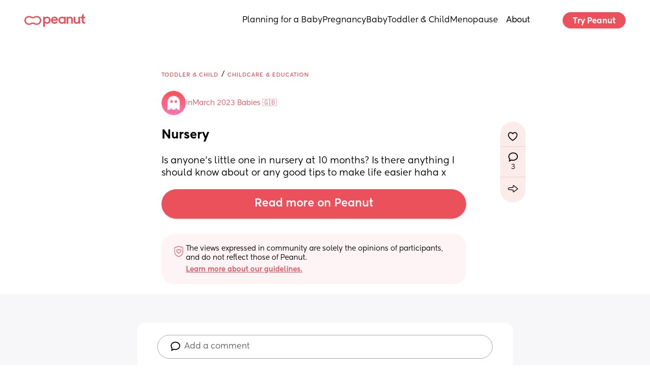

--- FILE ---
content_type: text/html; charset=utf-8
request_url: https://www.google.com/recaptcha/api2/aframe
body_size: 267
content:
<!DOCTYPE HTML><html><head><meta http-equiv="content-type" content="text/html; charset=UTF-8"></head><body><script nonce="N4uOzdNr80TIwYRzji4pMA">/** Anti-fraud and anti-abuse applications only. See google.com/recaptcha */ try{var clients={'sodar':'https://pagead2.googlesyndication.com/pagead/sodar?'};window.addEventListener("message",function(a){try{if(a.source===window.parent){var b=JSON.parse(a.data);var c=clients[b['id']];if(c){var d=document.createElement('img');d.src=c+b['params']+'&rc='+(localStorage.getItem("rc::a")?sessionStorage.getItem("rc::b"):"");window.document.body.appendChild(d);sessionStorage.setItem("rc::e",parseInt(sessionStorage.getItem("rc::e")||0)+1);localStorage.setItem("rc::h",'1769019762481');}}}catch(b){}});window.parent.postMessage("_grecaptcha_ready", "*");}catch(b){}</script></body></html>

--- FILE ---
content_type: application/javascript; charset=utf-8
request_url: https://www.peanut-app.io/assets/wwElement-Cy7I-NXR.js
body_size: -45
content:
import{_ as t,c as n,o,n as a}from"./53b48eb5-76d0-4f6e-8e5c-efb07e5df311-B2L7rBzK.js";const s={props:{content:{type:Object,required:!0},uid:{type:String,required:!0}}};function c(r,i,e,l,_,d){return o(),n("div",{class:a(["skeleton-loader",{"skeleton-pulse":e.content.animationType==="pulse","skeleton-wave":e.content.animationType==="wave","skeleton-shimmer":e.content.animationType==="shimmer"}])},null,2)}const p=t(s,[["render",c],["__scopeId","data-v-f1e00433"]]);export{p as e};


--- FILE ---
content_type: application/javascript; charset=utf-8
request_url: https://www.peanut-app.io/assets/wwSection-D3-LJM6N.js
body_size: 3051
content:
import{_ as h,f as r,o as c,m as o,g as f,p as C,k as _,u as A,w as m,b as v,r as u,h as p,d as L,E as k,v as y,G as x}from"./53b48eb5-76d0-4f6e-8e5c-efb07e5df311-B2L7rBzK.js";const S={props:{content:{type:Object,required:!0},wwElementState:{type:Object,required:!0}},setup(e){const{getIcon:n}=wwLib.useIcons(),{hasLink:s,tag:i,properties:l}=wwLib.wwElement.useLink(),t=C(null),a=_(()=>e.wwElementState.props.icon||e.content.icon),d=_(()=>e.wwElementState.props.color||e.content.color),w=_(()=>`<svg xmlns="http://www.w3.org/2000/svg" width="800px" height="800px" fill="none" viewBox="0 0 24 24">
<path id="Vector" d="M14.4053 21H9.59375C9.10457 21 8.86006 20.9996 8.62988 20.9443C8.42581 20.8953 8.23099 20.815 8.05204 20.7053C7.85021 20.5817 7.67763 20.4091 7.33173 20.0632L3.9375 16.6689C3.59182 16.3233 3.41857 16.15 3.29492 15.9482C3.18526 15.7693 3.10425 15.5743 3.05526 15.3702C3 15.14 3 14.8945 3 14.4053V9.59375C3 9.10457 3 8.86006 3.05526 8.62988C3.10425 8.42581 3.18526 8.23098 3.29492 8.05204C3.41748 7.85205 3.58846 7.68107 3.92809 7.34144L3.9375 7.33173L7.33173 3.9375L7.3414 3.92813C7.68106 3.58847 7.85204 3.41748 8.05204 3.29492C8.23099 3.18526 8.42581 3.10425 8.62988 3.05526C8.86006 3 9.10457 3 9.59375 3H14.4053C14.8945 3 15.14 3 15.3702 3.05526C15.5743 3.10425 15.7693 3.18526 15.9482 3.29492C16.15 3.41857 16.3233 3.59181 16.6689 3.9375L20.0632 7.33173C20.409 7.67759 20.5817 7.85022 20.7053 8.05205C20.815 8.23099 20.8953 8.42581 20.9443 8.62988C20.9996 8.86006 21 9.10457 21 9.59375V14.4053M20.9996 14.4062C20.9996 14.8954 20.9996 15.14 20.9443 15.3702C20.8953 15.5743 20.815 15.7693 20.7053 15.9482C20.5817 16.1501 20.4091 16.323 20.0632 16.6689L16.6689 20.0632C16.323 20.4091 16.1501 20.5817 15.9482 20.7053C15.7693 20.815 15.5743 20.8953 15.3702 20.9443C15.14 20.9996 14.8954 20.9996 14.4062 20.9996" stroke="${d.value}" stroke-width="2" stroke-linecap="round" stroke-linejoin="round"/>
</svg>`);return A(async()=>{try{t.value=await n(a.value)}catch{t.value=null}}),{getIcon:n,iconText:t,hasLink:s,tag:i,properties:l,color:d,placeholder:w}},computed:{iconHTML(){return this.iconText||this.placeholder},style(){return{"--icon-color":this.color}}}};function j(e,n,s,i,l,t){return c(),r(f(i.hasLink?i.tag:"div"),o({innerHTML:t.iconHTML},i.properties,{style:t.style,class:["ww-icon",{"-link":i.hasLink}]}),null,16,["innerHTML","style","class"])}const W=h(S,[["render",j],["__scopeId","data-v-ec5c837b"]]),R={inject:{componentStyle:{default:()=>{}}},props:{content:{type:Object,required:!0},wwElementState:{type:Object,required:!0}},emits:["update:content"],setup(){const{hasLink:e,tag:n,properties:s}=wwLib.wwElement.useLink();return{hasLink:e,linkTag:n,properties:s}},computed:{url(){const e=this.wwElementState.props.url||this.content.url||"";return typeof e=="string"?e:""},isWeWeb(){return this.url.startsWith("designs/")},src(){return this.isWeWeb?`${wwLib.wwUtils.getCdnPrefix()}${this.url}`:this.url},aspectRatio(){const e=this.componentStyle.aspectRatio;return e&&e!=="unset"?`${e}`:"unset"},style(){return{"--wwi-ar":this.aspectRatio,"--wwi-of":this.content.objectFit,"--wwi-f":this.content.filter,"--wwi-o":this.content.overlay}},isEditing(){return!1},alt(){return wwLib.wwLang.getText(this.content.alt)}}},I=["src","alt"];function D(e,n,s,i,l,t){return c(),r(f(i.linkTag),o(i.properties,{class:["ww-image-basic",{"-link":i.hasLink&&!t.isEditing}],"ww-responsive":"ww-image-basic",style:t.style}),{default:m(()=>[n[0]||(n[0]=v("div",{class:"ww-image-basic-overlay"},null,-1)),v("img",o({src:t.src,alt:t.alt},{loading:s.content.loading||"lazy"}),null,16,I)]),_:1},16,["style","class"])}const U=h(R,[["render",D],["__scopeId","data-v-4c2104da"]]),M={center:"center",right:"flex-end",left:"flex-start",justify:"center"},K={props:{content:{type:Object,required:!0},wwFrontState:{type:Object,required:!0},wwElementState:{type:Object,required:!0}},emits:["update:content","update:content:effect","change-menu-visibility","change-borders-style","add-state","remove-state","trigger-event"],setup(e){const{hasLink:n,tag:s,properties:i}=wwLib.wwElement.useLink({isDisabled:_(()=>e.content.disabled)});return{hasLink:n,linkTag:s,properties:i}},data(){return{isReallyFocused:!1,isReallyActive:!1}},computed:{buttonStyle(){return{justifyContent:M[this.content["_ww-text_textAlign"]]||"center"}},isEditing(){return!1},tag(){return this.isEditing?"div":this.hasLink?this.linkTag:this.content.buttonType==="submit"||this.content.buttonType==="reset"||this.content.buttonType==="button"?"button":"div"},buttonType(){return this.isEditing||this.hasLink?"":this.content.buttonType==="submit"||this.content.buttonType==="reset"||this.content.buttonType==="button"?this.content.buttonType:""},text(){return this.wwElementState.props.text},isFocused(){return this.isReallyFocused},isActive(){return this.isReallyActive}},watch:{"content.disabled":{immediate:!0,handler(e){e?this.$emit("add-state","disabled"):this.$emit("remove-state","disabled")}},isReallyFocused(e,n){e&&!n?this.$emit("trigger-event",{name:"focus"}):!e&&n&&this.$emit("trigger-event",{name:"blur"})},isFocused:{immediate:!0,handler(e){e?this.$emit("add-state","focus"):this.$emit("remove-state","focus")}},isActive:{immediate:!0,handler(e){e?this.$emit("add-state","active"):this.$emit("remove-state","active")}}},methods:{onBlur(){this.isReallyFocused=!1},onActivate(e){this.isReallyActive=!0;const n=e.type;this.$emit("trigger-event",{name:n,event:e})},onDeactivate(e){this.isReallyActive=!1;const n=e.type;this.$emit("trigger-event",{name:n,event:e})},onTouchActivate(){this.isReallyActive=!0},onTouchDeactivate(){this.isReallyActive=!1},onMouseActivate(){this.isReallyActive=!0},onMouseDeactivate(){this.isReallyActive=!1},onKeyActivate(){this.isReallyActive=!0},onKeyDeactivate(){this.isReallyActive=!1},onKeyDown(e){this.$emit("trigger-event",{name:"keydown",event:e})},onKeyUp(e){this.$emit("trigger-event",{name:"keyup",event:e})}}};function O(e,n,s,i,l,t){const a=u("wwElement",!0),d=u("wwText");return c(),r(f(t.tag),o({class:["ww-button",{button:t.tag,"-link":i.hasLink&&!t.isEditing,active:t.isActive}],type:t.buttonType,style:t.buttonStyle,"data-ww-flag":"btn-"+s.content.buttonType,disabled:s.content.disabled},i.properties,{onFocus:n[0]||(n[0]=w=>l.isReallyFocused=!0),onBlur:n[1]||(n[1]=w=>t.onBlur(w)),onMousedown:t.onMouseActivate,onMouseup:t.onMouseDeactivate,onMouseleave:t.onMouseDeactivate,onTouchstart:t.onTouchActivate,onTouchend:t.onTouchDeactivate,onTouchcancel:t.onTouchDeactivate,onKeydown:[y(t.onKeyActivate,["enter"]),y(t.onKeyActivate,["space"]),t.onKeyDown],onKeyup:[y(t.onKeyDeactivate,["enter"]),y(t.onKeyDeactivate,["space"]),t.onKeyUp]}),{default:m(()=>[s.content.hasLeftIcon&&s.content.leftIcon?(c(),r(a,k(o({key:0},s.content.leftIcon)),null,16)):p("",!0),L(d,{tag:"span",text:t.text},null,8,["text"]),s.content.hasRightIcon&&s.content.rightIcon?(c(),r(a,k(o({key:1},s.content.rightIcon)),null,16)):p("",!0)]),_:1},16,["class","type","style","data-ww-flag","disabled","onMousedown","onMouseup","onMouseleave","onTouchstart","onTouchend","onTouchcancel","onKeydown","onKeyup"])}const P=h(K,[["render",O],["__scopeId","data-v-cbcbcea4"]]),F={props:{content:{type:Object,required:!0},wwElementState:{type:Object,required:!0}},emits:["update:content:effect","update:content","element-event"],setup(){const{hasLink:e,tag:n,properties:s}=wwLib.wwElement.useLink(),i=wwLib.wwElement.useBackgroundVideo();return{hasLink:e,properties:s,backgroundVideo:i,tag:n}},computed:{children(){return!this.content.children||!Array.isArray(this.content.children)?[]:this.content.children},isFixed(){return this.wwElementState.props.isFixed},noDropzone(){return this.wwElementState.props.noDropzone},isEditing(){return!1}},methods:{onElementClick(e){let n=e.currentTarget.dataset.wwFlexboxIndex,s=parseInt(n);isNaN(s)&&(s=0),this.$emit("element-event",{type:"click",index:s})}}};function q(e,n,s,i,l,t){const a=u("wwSimpleLayout"),d=u("wwBackgroundVideo"),w=u("wwElement",!0),b=u("wwLayout");return t.noDropzone?(c(),r(a,o({key:0,tag:i.tag,class:"ww-flexbox","ww-responsive":"wwLayoutSlot"},i.properties,{class:{"-link":i.hasLink&&!t.isEditing}}),{default:m(()=>[x(e.$slots,"default",{},void 0,!0)]),_:3},16,["tag","class"])):(c(),r(b,o({key:1,class:"ww-flexbox",path:"children",direction:s.content.direction,"disable-edit":t.isFixed,"ww-responsive":"wwLayout",tag:i.tag},i.properties,{class:{"-link":i.hasLink&&!t.isEditing}}),{header:m(()=>[i.backgroundVideo?(c(),r(d,{key:0,video:i.backgroundVideo},null,8,["video"])):p("",!0),t.noDropzone?p("",!0):x(e.$slots,"default",{key:1},void 0,!0)]),default:m(({item:T,index:g,itemStyle:E})=>[L(w,o(T,{"extra-style":E,class:"ww-flexbox__object","ww-responsive":`wwobject-${g}`,"data-ww-flexbox-index":g,onClick:t.onElementClick}),null,16,["extra-style","ww-responsive","data-ww-flexbox-index","onClick"])]),_:3},16,["direction","disable-edit","tag","class"]))}const G=h(F,[["render",q],["__scopeId","data-v-14f7a5a5"]]),V={props:{content:{type:Object,required:!0},wwElementState:{type:Object,required:!0}},emits:["update-content","update:content:effect"],setup(){const{hasLink:e,tag:n,properties:s}=wwLib.wwElement.useLink();return{hasLink:e,linkTag:n,properties:s}},computed:{tag(){return this.hasLink?this.linkTag:this.content.tag},text(){return this.wwElementState.props.text},isEditing(){return!1}},methods:{}};function B(e,n,s,i,l,t){const a=u("wwText");return c(),r(a,o({tag:t.tag,text:t.text},i.properties,{class:{"-link":i.hasLink&&!t.isEditing}}),null,16,["tag","text","class"])}const J=h(V,[["render",B],["__scopeId","data-v-7b4f8102"]]),N={props:{content:{type:Object,required:!0}}};function z(e,n,s,i,l,t){const a=u("wwLayout");return c(),r(a,{path:"wwObjects",class:"section-base"})}const X=h(N,[["render",z],["__scopeId","data-v-8a232652"]]);export{U as a,P as b,G as c,J as d,W as e,X as s};
